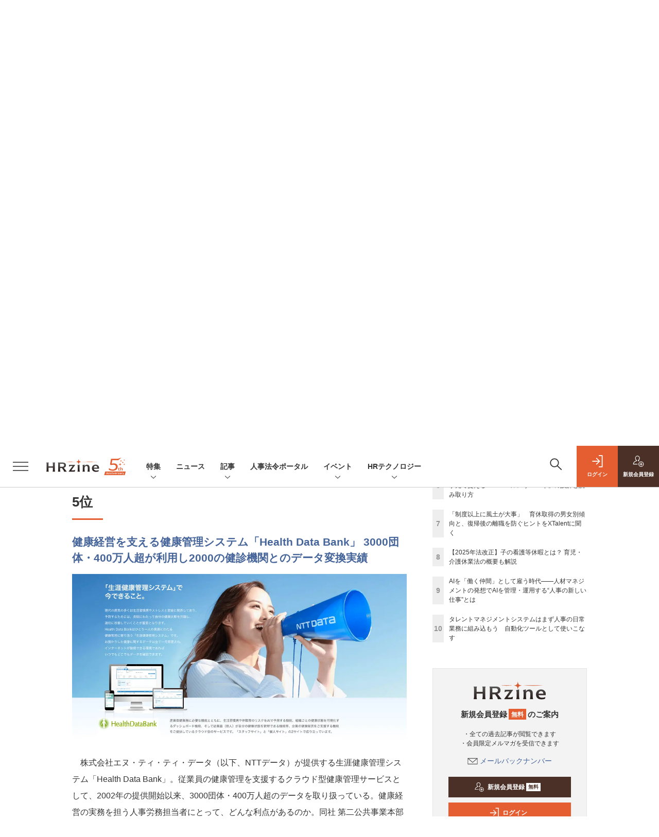

--- FILE ---
content_type: text/html; charset=utf-8
request_url: https://www.google.com/recaptcha/api2/aframe
body_size: 183
content:
<!DOCTYPE HTML><html><head><meta http-equiv="content-type" content="text/html; charset=UTF-8"></head><body><script nonce="wz8bPLdZMu8JUlyhZDprIg">/** Anti-fraud and anti-abuse applications only. See google.com/recaptcha */ try{var clients={'sodar':'https://pagead2.googlesyndication.com/pagead/sodar?'};window.addEventListener("message",function(a){try{if(a.source===window.parent){var b=JSON.parse(a.data);var c=clients[b['id']];if(c){var d=document.createElement('img');d.src=c+b['params']+'&rc='+(localStorage.getItem("rc::a")?sessionStorage.getItem("rc::b"):"");window.document.body.appendChild(d);sessionStorage.setItem("rc::e",parseInt(sessionStorage.getItem("rc::e")||0)+1);localStorage.setItem("rc::h",'1770011970566');}}}catch(b){}});window.parent.postMessage("_grecaptcha_ready", "*");}catch(b){}</script></body></html>

--- FILE ---
content_type: text/javascript;charset=utf-8
request_url: https://p1cluster.cxense.com/p1.js
body_size: 99
content:
cX.library.onP1('1z0p4bzxfl4rw3hz1qvhtld008');


--- FILE ---
content_type: text/javascript;charset=utf-8
request_url: https://api.cxense.com/public/widget/data?json=%7B%22context%22%3A%7B%22referrer%22%3A%22%22%2C%22categories%22%3A%7B%22testgroup%22%3A%2240%22%7D%2C%22parameters%22%3A%5B%7B%22key%22%3A%22userState%22%2C%22value%22%3A%22anon%22%7D%2C%7B%22key%22%3A%22page%22%2C%22value%22%3A%222%22%7D%2C%7B%22key%22%3A%22testGroup%22%2C%22value%22%3A%2240%22%7D%2C%7B%22key%22%3A%22loadDelay%22%2C%22value%22%3A%222.7%22%7D%2C%7B%22key%22%3A%22testgroup%22%2C%22value%22%3A%2240%22%7D%5D%2C%22autoRefresh%22%3Afalse%2C%22url%22%3A%22https%3A%2F%2Fhrzine.jp%2Farticle%2Fdetail%2F4536%3Fp%3D2%26anchor%3D1%22%2C%22browserTimezone%22%3A%220%22%7D%2C%22widgetId%22%3A%224f3034e874e8fba4f3b30369576834be641da69c%22%2C%22user%22%3A%7B%22ids%22%3A%7B%22usi%22%3A%22ml4rf8ot13njw72x%22%7D%7D%2C%22prnd%22%3A%22ml4rf8othgky8s1s%22%7D&media=javascript&sid=1138577306638836561&widgetId=4f3034e874e8fba4f3b30369576834be641da69c&resizeToContentSize=true&useSecureUrls=true&usi=ml4rf8ot13njw72x&rnd=792527858&prnd=ml4rf8othgky8s1s&tzo=0&callback=cXJsonpCB3
body_size: 5661
content:
/**/
cXJsonpCB3({"httpStatus":200,"response":{"items":[{"recs-image":"https://hrzine.jp/static/images/article/7016/7016_title2.jpg","description":"人材の確保と定着が困難を極める中で、賃上げ以外の選択肢として、福利厚生の重要性が見直されている。従業員の記憶に残り、エンゲージメント向上に寄与する福利厚生とは、どのようなものなのか。7月に開催されたオンラインイベント「HRzine Day 2025 Summer」では、福利厚生の制度設計で押さえるべきポイントについて、株式会社ギフティ Gift Distribution Corporate Gift Directorの熊谷優作氏が語った。","collection":"Spotlight","sho-publish-d":"20260121","title":"福利厚生をいま見直すべき理由とは? “記憶に残る体験”で人材定着を図るギフティのサービスを徹底紹介","url":"https://hrzine.jp/article/detail/7016","dominantimage":"https://hrzine.jp/static/images/article/7016/7016_ogp2.jpg","recs-rawtitle":"福利厚生をいま見直すべき理由とは？ “記憶に残る体験”で人材定着を図るギフティのサービスを徹底紹介 (1/2)|HRzine","dominantthumbnail":"https://content-thumbnail.cxpublic.com/content/dominantthumbnail/50ca99babe834a7414b80ddd48c5a7dc34f116c0.jpg?697029a9","campaign":"1","testId":"168","id":"50ca99babe834a7414b80ddd48c5a7dc34f116c0","placement":"2","click_url":"https://api.cxense.com/public/widget/click/[base64]"},{"recs-image":"https://hrzine.jp/static/images/article/7375/7375_title2.jpg","description":"会社から従業員や取引先、顧客などに感謝の気持ちを示すために贈るギフトをCorporate Giftと呼ぶが、この数年で急速に需要が伸びているという。eギフトプラットフォーム事業を展開する株式会社ギフティにおいても、問い合わせが急増中だ。本稿では、ギフティが展開するCorporate Giftサービスを事例を交えて紹介する。最初に、昨年12月16日に開かれたメディア向け説明会からCorporate Giftに関するトピックを抜粋。その後、株式会社三菱UFJフィナンシャル・グループの事例を関係者へのインタビューでお届けする。","collection":"Spotlight","sho-publish-d":"20260130","title":"3年間で案件数4倍というギフティのCorporate Gift MUFGが採用したBtoE施策とは","url":"https://hrzine.jp/article/detail/7375","dominantimage":"https://hrzine.jp/static/images/article/7375/7375_ogp2.jpg","recs-rawtitle":"3年間で案件数4倍というギフティのCorporate Gift　MUFGが採用したBtoE施策とは (1/3)|HRzine","dominantthumbnail":"https://content-thumbnail.cxpublic.com/content/dominantthumbnail/502783d88ce0e5f471e03d9acb662894d665be11.jpg?697c0481","campaign":"1","testId":"168","id":"502783d88ce0e5f471e03d9acb662894d665be11","placement":"2","click_url":"https://api.cxense.com/public/widget/click/[base64]"},{"recs-image":"https://hrzine.jp/static/images/article/7229/7229_title.jpg","description":"三井住友トラストグループは、昨年創業100年を迎え周年事業を展開している。その1つとして開催した社内イベント「ワールドカフェ」では、ギフティのSTUDIO GIFTEEが手掛けたオリジナルギフトを活用し、社員の記憶に残る施策を行った。ドリンクの首掛けを投票用紙にして、イベントで生まれたアイデアに投票するという催しだ。オリジナルギフトを活用した特徴的な施策はどのようにして生まれたのか。また、企画する際の課題や工夫について、三井住友トラストグループで周年事業を担当する桐生佳歩氏と、ギフティ STUDIO GIFTEEの池田亜矢子氏に話を伺った。","collection":"Spotlight","sho-publish-d":"20251211","title":"社員の一体感を醸成する周年イベント 三井住友トラストグループがギフティと仕掛けたギフトとは","url":"https://hrzine.jp/article/detail/7229","dominantimage":"https://hrzine.jp/static/images/article/7229/7229_ogp.jpg","recs-rawtitle":"社員の一体感を醸成する周年イベント　三井住友トラストグループがギフティと仕掛けたギフトとは (1/3)|HRzine","dominantthumbnail":"https://content-thumbnail.cxpublic.com/content/dominantthumbnail/bf5c11c00b5269ea4e64b31e2a49e1b836fd74eb.jpg?69774be2","campaign":"1","testId":"168","id":"bf5c11c00b5269ea4e64b31e2a49e1b836fd74eb","placement":"2","click_url":"https://api.cxense.com/public/widget/click/[base64]"},{"recs-image":"https://hrzine.jp/static/images/article/7278/7278_title.jpg","description":"2027年に予定されている労働基準法(以下、労基法)の大改正。その根幹にあるのは、人々の“働き方を自由にすること”であり、これまでの人的資本経営ではあまり注目されてこなかった“「働き方」や「労務管理」を経営戦略と接続するもの”だという。この経営に直結する大規模な法改正に、企業はどのように備えるべきか。産学連携シンクタンク iU組織研究機構 代表理事・社労士 松井勇策氏と株式会社チームスピリット エンタープライズカスタマー運用・技術支援本部 カスタマー運用支援部 部長 曽我峻氏に話を聞いた。","collection":"Spotlight","sho-publish-d":"20251210","title":"「労基法大改正」で労務管理と経営戦略が接続 その対応になぜ「TeamSpirit」が最適なのか?","url":"https://hrzine.jp/article/detail/7278","dominantimage":"https://hrzine.jp/static/images/article/7278/7278_ogp.jpg","recs-rawtitle":"「労基法大改正」で労務管理と経営戦略が接続　その対応になぜ「TeamSpirit」が最適なのか？ (1/3)|HRzine","dominantthumbnail":"https://content-thumbnail.cxpublic.com/content/dominantthumbnail/799c7c0a1994db437b9fce6eeec8e2c9ede554ee.jpg?6977065b","campaign":"1","testId":"168","id":"799c7c0a1994db437b9fce6eeec8e2c9ede554ee","placement":"2","click_url":"https://api.cxense.com/public/widget/click/[base64]"}],"template":"<section class=\"c-primarysection\">\n                <div class=\"c-primarysection_header\">\n                  <h2 class=\"c-primarysection_heading\">Spotlight</h2>\n                  <p class=\"c-secondarysection_heading_small\">AD</p>\n                </div>\n<div class=\"c-primarysection_body\">\n                  <div class=\"c-pickupindex\">\n                    <ul class=\"c-pickupindex_list\">\n<!--%\nvar dummy = \"\";\nvar items = data.response.items.slice(0, 3);\nfor (var i = 0; i < items.length; i++) {\n    var item = items[i];\n    var title = item['recs-rawtitle'].replace(\"：HRzine\",\"\");\n    title = title.replace(\"|HRzine\",\"\");\n    title = title.replace(/\\([0-9]+\\/[0-9]+\\)$/i,\"\");        \n    var publish_date = item['sho-publish-d'];\n    var recs_image = item['recs-image'].replace(/^http:\\/\\//i, 'https://');\n    recs_image = recs_image.replace(/^https:\\/\\/hrzine.jp/, 'https://hz-cdn.shoeisha.jp');\n%-->                    \n\n                      <li class=\"c-pickupindex_listitem\">\n                        <div class=\"c-pickupindex_item\">\n                          <div class=\"c-pickupindex_item_img\"><img tmp:src=\"{{recs_image}}\" alt=\"\" width=\"200\" height=\"150\"></div>\n                          <div class=\"c-pickupindex_item_content\">\n                            <p class=\"c-pickupindex_item_heading\"><a tmp:id=\"{{cX.clickTracker(item.click_url)}}\" tmp:href=\"{{item.url}}\" tmp:target=\"_top\">{{title}}</a></p>\n                          </div>\n                        </div>\n                      </li>\n<!--%\n}\n%-->                      \n\n                    </ul>\n                  </div>\n                </div>\n\n</section>","style":"","prnd":"ml4rf8othgky8s1s"}})

--- FILE ---
content_type: text/javascript;charset=utf-8
request_url: https://api.cxense.com/public/widget/data?json=%7B%22context%22%3A%7B%22referrer%22%3A%22%22%2C%22categories%22%3A%7B%22testgroup%22%3A%2240%22%7D%2C%22parameters%22%3A%5B%7B%22key%22%3A%22userState%22%2C%22value%22%3A%22anon%22%7D%2C%7B%22key%22%3A%22page%22%2C%22value%22%3A%222%22%7D%2C%7B%22key%22%3A%22testGroup%22%2C%22value%22%3A%2240%22%7D%2C%7B%22key%22%3A%22loadDelay%22%2C%22value%22%3A%222.7%22%7D%2C%7B%22key%22%3A%22testgroup%22%2C%22value%22%3A%2240%22%7D%5D%2C%22autoRefresh%22%3Afalse%2C%22url%22%3A%22https%3A%2F%2Fhrzine.jp%2Farticle%2Fdetail%2F4536%3Fp%3D2%26anchor%3D1%22%2C%22browserTimezone%22%3A%220%22%7D%2C%22widgetId%22%3A%223746db3c5d700c2879f4b9ba486769ed11061fb6%22%2C%22user%22%3A%7B%22ids%22%3A%7B%22usi%22%3A%22ml4rf8ot13njw72x%22%7D%7D%2C%22prnd%22%3A%22ml4rf8othgky8s1s%22%7D&media=javascript&sid=1138577306638836561&widgetId=3746db3c5d700c2879f4b9ba486769ed11061fb6&resizeToContentSize=true&useSecureUrls=true&usi=ml4rf8ot13njw72x&rnd=518966673&prnd=ml4rf8othgky8s1s&tzo=0&callback=cXJsonpCB2
body_size: 1909
content:
/**/
cXJsonpCB2({"httpStatus":200,"response":{"items":[{"recs-image":"https://event.shoeisha.jp/static/images/event/1692/sessions/B-1_HRzineDay2026Winter_.png","description":"HRzine Day 2026 Winter","title":"人事領域におけるAI活用の最前線~パナソニックにおける実践事例と今後の展望~ | HRzine Day 2026 Winter(2026.02.05)","url":"https://event.shoeisha.jp/hrzday/20260205/session/6564","sho-session-title":"人事領域におけるAI活用の最前線~パナソニックにおける実践事例と今後の展望~ | HRzine Day 2026 Winter(2026.02.05)","dominantimage":"https://event.shoeisha.jp/static/images/event/1692/sessions/B-1_HRzineDay2026Winter_.png","sho-conference-alias":"hrzday","recs-rawtitle":"人事領域におけるAI活用の最前線～パナソニックにおける実践事例と今後の展望～ | HRzine Day 2026 Winter（2026.02.05）","dominantthumbnail":"https://content-thumbnail.cxpublic.com/content/dominantthumbnail/cca2db87bf89e54de5ec8235b45e0b7062d8fcaf.jpg?69803972","campaign":"2","testId":"169","id":"cca2db87bf89e54de5ec8235b45e0b7062d8fcaf","placement":"6","click_url":"https://api.cxense.com/public/widget/click/[base64]"}],"template":"<!--%\nvar dummy = \"\";\nvar items = data.response.items;\nfor (var i = 0; i < items.length; i++) {\n   var item = items[i];\n   if(item['sho-conference-alias']){\n       var flg_tieup = \"\";\n       var title = item['sho-session-title'];\n       var publish_date = item['sho-publish-d'];\n       var recs_image = item['recs-image'];\n       var target = \"_blank\";\n   }else{\n    var target = \"_top\";\n    var title = item['recs-rawtitle'].replace(\"：HRzine\",\"\");\n    title = title.replace(/\\([0-9]+\\/[0-9]+\\)$/i,\"\");        \n    var publish_date = item['sho-publish-d'];\n    var recs_image = item['recs-image'].replace(/^http:\\/\\//i, 'https://');\n    recs_image = recs_image.replace(/^https:\\/\\/hrzine.jp/, 'https://hz-cdn.shoeisha.jp');\n    var flg_tieup = \"\"\n　if ((item['sho-article-tieup'] == 'タイアップ') || (item['sho-article-type'] == 'タイアップ')) {\n           flg_tieup = '(AD)';\n    }\n    }\n%-->\n<div class=\"c-headlineindex_item border-top border-bottom p-2 cx-detail\">\n          <div class=\"c-headlineindex_item_content cx-detail-content\">\n            <h6>\n            <a tmp:id=\"{{cX.clickTracker(item.click_url)}}\" tmp:href=\"{{item.url}}\" tmp:target=\"{{target}}\">{{title}}{{flg_tieup}}</a></h6>\n          </div>\n          <div class=\"c-headlineindex_item_img\"><a tmp:id=\"{{cX.clickTracker(item.click_url)}}\" tmp:href=\"{{item.url}}\" tmp:target=\"{{target}}\"><img tmp:src=\"{{recs_image}}\" alt=\"\" width=\"200\" height=\"150\"></a></div>\n        </div>\n<!--%\n}\n%-->        ","style":"#cce-empty-element {margin: 20px auto;width: 100%;text-align: center;}","prnd":"ml4rf8othgky8s1s"}})

--- FILE ---
content_type: text/javascript;charset=utf-8
request_url: https://api.cxense.com/public/widget/data?json=%7B%22context%22%3A%7B%22referrer%22%3A%22%22%2C%22categories%22%3A%7B%22testgroup%22%3A%2240%22%7D%2C%22parameters%22%3A%5B%7B%22key%22%3A%22userState%22%2C%22value%22%3A%22anon%22%7D%2C%7B%22key%22%3A%22page%22%2C%22value%22%3A%222%22%7D%2C%7B%22key%22%3A%22testGroup%22%2C%22value%22%3A%2240%22%7D%2C%7B%22key%22%3A%22loadDelay%22%2C%22value%22%3A%222.7%22%7D%2C%7B%22key%22%3A%22testgroup%22%2C%22value%22%3A%2240%22%7D%5D%2C%22autoRefresh%22%3Afalse%2C%22url%22%3A%22https%3A%2F%2Fhrzine.jp%2Farticle%2Fdetail%2F4536%3Fp%3D2%26anchor%3D1%22%2C%22browserTimezone%22%3A%220%22%7D%2C%22widgetId%22%3A%22d07e21ebdddbb80e59a2fb3567f7a0eb0a96d05d%22%2C%22user%22%3A%7B%22ids%22%3A%7B%22usi%22%3A%22ml4rf8ot13njw72x%22%7D%7D%2C%22prnd%22%3A%22ml4rf8othgky8s1s%22%7D&media=javascript&sid=1138577306638836561&widgetId=d07e21ebdddbb80e59a2fb3567f7a0eb0a96d05d&resizeToContentSize=true&useSecureUrls=true&usi=ml4rf8ot13njw72x&rnd=90074924&prnd=ml4rf8othgky8s1s&tzo=0&callback=cXJsonpCB4
body_size: 10288
content:
/**/
cXJsonpCB4({"httpStatus":200,"response":{"items":[{"recs-image":"https://hrzine.jp/static/images/article/7418/7418_title.png","description":"2025年もHRzineをご愛読いただき、ありがとうございました。今年の締めの記事として、今日と明日の2日間にわたり、2025年に公開されたHRzineの記事・コンテンツの中で人気のあったものトップ20を、カウントダウン方式で発表します。本日は20位から11位までを発表していきます。","collection":"HRzine","sho-publish-d":"20251229","title":"発表! HRzine 2025年人気記事カウントダウン【20位~11位】","url":"https://hrzine.jp/article/detail/7418","dominantimage":"https://hrzine.jp/static/images/article/7418/7418_ogp.png","recs-rawtitle":"発表！ HRzine 2025年人気記事カウントダウン【20位～11位】|HRzine","dominantthumbnail":"https://content-thumbnail.cxpublic.com/content/dominantthumbnail/c700ccdfe5ff0f898aaa496928f9d081dd19b0eb.jpg?6951bb15","campaign":"undefined","testId":"166","id":"c700ccdfe5ff0f898aaa496928f9d081dd19b0eb","placement":"6","click_url":"https://api.cxense.com/public/widget/click/[base64]"},{"recs-image":"https://hrzine.jp/static/images/article/7419/7419_title.png","description":"2025年もHRzineをご愛読いただき、ありがとうございました。今年の締めの記事として、昨日と今日の2日間にわたり、2025年に公開されたHRzineの記事・コンテンツの中で人気のあったものトップ20を、カウントダウン方式で発表しています。本日は10位から4位まで、そして栄えある3位・2位・1位を発表します。","collection":"HRzine","sho-publish-d":"20251230","title":"発表! HRzine 2025年人気記事カウントダウン【10位~1位】","url":"https://hrzine.jp/article/detail/7419","dominantimage":"https://hrzine.jp/static/images/article/7419/7419_ogp.png","recs-rawtitle":"発表！ HRzine 2025年人気記事カウントダウン【10位～1位】|HRzine","dominantthumbnail":"https://content-thumbnail.cxpublic.com/content/dominantthumbnail/25fee815b2297d0f805b59b4b05965c057571425.jpg?69530822","campaign":"undefined","testId":"166","id":"25fee815b2297d0f805b59b4b05965c057571425","placement":"6","click_url":"https://api.cxense.com/public/widget/click/[base64]"},{"recs-image":"https://hrzine.jp/static/images/article/7473/title.jpg","description":"「キャリア採用を積極的に行い、即戦力の人材を多く採用しているのに生産性が向上しない。むしろ適材適所が歪んできている」。労働市場の流動化が進み、キャリア採用が当たり前となったいま、多くの企業がこのような課題に直面しています。その原因は、採用チームが依然として「欠員補充の調整役」にとどまっていることにあります。グローバル先進企業では「タレントアクイジション(TA)」組織が「単なる採用」という枠を超えて適材適所に貢献しています。本稿ではTA組織の役割と実践について、日本企業の典型的な採用機能の潜在的課題を指摘したうえで解説します。","collection":"HRzine","sho-publish-d":"20260129","title":"グローバル標準のタレントアクイジション(TA)組織とは? 従来型採用チームとの違い・実践ポイント","url":"https://hrzine.jp/article/detail/7473","dominantimage":"https://hrzine.jp/static/images/article/7473/ogp.jpg","recs-rawtitle":"グローバル標準のタレントアクイジション（TA）組織とは？　従来型採用チームとの違い・実践ポイント (1/4)|HRzine","dominantthumbnail":"https://content-thumbnail.cxpublic.com/content/dominantthumbnail/a76a8589ac3b2bfa9126c910df3cc429c498d5fb.jpg?697a9523","campaign":"undefined","testId":"166","id":"a76a8589ac3b2bfa9126c910df3cc429c498d5fb","placement":"6","click_url":"https://api.cxense.com/public/widget/click/[base64]"},{"recs-image":"https://hrzine.jp/static/images/article/6830/6830_title4.jpg","description":"このたびHRzineは、2025年8月3日に開設5周年を迎えました。この節目を記念し、HRzineでは特別企画を実施。本稿では、これまでHRzineの成長を支えてくださった皆様から、温かいお祝いのコメントを頂戴いたしました。HRzineとの思い出とともに「これからの人事の役割」についてもお聞きしています。","collection":"HRzine","sho-publish-d":"20250804","title":"【5周年記念】9社によるお祝いコメント/これからの人事は、どのような仕事・役割になっていくのか","url":"https://hrzine.jp/article/detail/6830","dominantimage":"https://hrzine.jp/static/images/article/6830/6830_ogp4.jpg","recs-rawtitle":"【5周年記念】9社によるお祝いコメント／これからの人事は、どのような仕事・役割になっていくのか (1/3)|HRzine","dominantthumbnail":"https://content-thumbnail.cxpublic.com/content/dominantthumbnail/be51ee49d85d812044bada3315ec311bcbf91e4f.jpg?697189d9","campaign":"undefined","testId":"166","id":"be51ee49d85d812044bada3315ec311bcbf91e4f","placement":"6","click_url":"https://api.cxense.com/public/widget/click/[base64]"},{"recs-image":"https://hrzine.jp/static/images/article/6554/6554_title.jpg","description":"課題解決のためには、他社の実践を参考にできる「事例」も、物事を体系的に捉えられる「理論」もどちらも必要です。労働力不足や働き方の多様化など、人材マネジメントの課題は複雑化しているいま、注目テーマ12つの先進事例を研究者の目をとおして紹介している書籍『人材マネジメントの革新 理論を読み解くための事例集』(千倉書房)を紹介します。","collection":"HRzine","sho-publish-d":"20250331","title":"住友商事、メルカリなど、人材マネジメントの先進企業12社を気鋭の研究者がレポート【おすすめ書籍】","url":"https://hrzine.jp/article/detail/6554","dominantimage":"https://hrzine.jp/static/images/article/6554/6554_ogp.jpg","recs-rawtitle":"住友商事、メルカリなど、人材マネジメントの先進企業12社を気鋭の研究者がレポート【おすすめ書籍】|HRzine","dominantthumbnail":"https://content-thumbnail.cxpublic.com/content/dominantthumbnail/197867d060f5f691c8a48ad23a3dfb9d07c5db24.jpg?693f6665","campaign":"undefined","testId":"166","id":"197867d060f5f691c8a48ad23a3dfb9d07c5db24","placement":"6","click_url":"https://api.cxense.com/public/widget/click/[base64]"},{"recs-image":"https://hrzine.jp/static/images/article/7413/jikenbo_title.jpg","description":"多くの企業が採用時に設けている試用期間。この期間中であれば、比較的容易に解雇できると思っている会社は少なくないようです。実際には、「試用期間を設けた趣旨・目的に照らし、客観的に合理的な理由があり、社会通念上相当と認められる場合に限って」許されるものです。今回紹介する事案も、中途採用した人材が会社の期待を満たさなかったのですが、改善の機会を十分に与えなかったなどの理由から、裁判所は解雇を無効と判断しました。本稿からは、無効の線引きをご確認ください。","collection":"HRzine","sho-publish-d":"20260127","title":"営業センスが期待できないという理由での試用期間中の解雇を認めず(東京地裁 令和7年6月13日)","url":"https://hrzine.jp/article/detail/7413","dominantimage":"https://hrzine.jp/static/images/article/7413/jikenbo_ogp.jpg","recs-rawtitle":"営業センスが期待できないという理由での試用期間中の解雇を認めず（東京地裁 令和7年6月13日） (1/4)|HRzine","dominantthumbnail":"https://content-thumbnail.cxpublic.com/content/dominantthumbnail/03c3535d1397c8897106499a6e50ac521c2efbf9.jpg?6977f278","campaign":"undefined","testId":"166","id":"03c3535d1397c8897106499a6e50ac521c2efbf9","placement":"6","click_url":"https://api.cxense.com/public/widget/click/[base64]"},{"recs-image":"https://hrzine.jp/static/images/article/7328/7328_title.jpg","description":"プラスアルファ・コンサルティングが11月27日に開催した「第4回 科学的人事アワード」で、三菱重工業、コスモエネルギーHD、サッポロビールなど7社が大賞に輝いた。本稿では、各企業の受賞理由をレポート。人事データを活用し、人的資本経営の実践に向けた組織構築や従業員のキャリア自律支援といった全社の共通の取り組みなどが浮かび上がってきた。","collection":"HRzine","sho-publish-d":"20251203","title":"三菱重工業、コスモエネルギー、サッポロビールなど7社が「科学的人事アワード」大賞に 各社の共通点は?","url":"https://hrzine.jp/article/detail/7328","dominantimage":"https://hrzine.jp/static/images/article/7328/7328_ogp.jpg","recs-rawtitle":"三菱重工業、コスモエネルギー、サッポロビールなど7社が「科学的人事アワード」大賞に　各社の共通点は？ (1/2)|HRzine","dominantthumbnail":"https://content-thumbnail.cxpublic.com/content/dominantthumbnail/17507b27c1b444a42115e5fdef67ed02c3534ef9.jpg?696dff23","campaign":"undefined","testId":"166","id":"17507b27c1b444a42115e5fdef67ed02c3534ef9","placement":"6","click_url":"https://api.cxense.com/public/widget/click/[base64]"},{"recs-image":"https://hrzine.jp/static/images/article/7331/7331_title.jpg","description":"ChatGPTやGemini、コーディングエージェント(自然言語で書かれた指示をもとにAIが自律的にコード生成や編集、テストなどを実行するツール)の登場により、ソフトウェア開発プロセスやITエンジニアの役割に大きな変化が起き始めています。AIでプログラミングは自動化され、ITエンジニアの仕事はなくなるのではないか、ともいわれています。一方で、システム開発のニーズは日に日に増しており、ITエンジニア採用のリスティング広告では1クリック5万円といわれるほどに高騰。採用難易度も高まっています。そこで本稿では、AI時代にITエンジニアの仕事はどうなっていくのか、求められるITエンジニアはどのようなものか、また育成方法はどのようなものかについて考察します。","collection":"HRzine","sho-publish-d":"20251217","title":"AI時代の「ITエンジニア不要説」は誤り! 非即戦力のジュニア人材の採用・育成も続けるべき理由とは","url":"https://hrzine.jp/article/detail/7331","dominantimage":"https://hrzine.jp/static/images/article/7331/7331_ogp.jpg","recs-rawtitle":"AI時代の「ITエンジニア不要説」は誤り！ 非即戦力のジュニア人材の採用・育成も続けるべき理由とは (1/4)|HRzine","dominantthumbnail":"https://content-thumbnail.cxpublic.com/content/dominantthumbnail/58006d9461c6e516f294cc4b8d91b30223b900a2.jpg?69802175","campaign":"undefined","testId":"166","id":"58006d9461c6e516f294cc4b8d91b30223b900a2","placement":"6","click_url":"https://api.cxense.com/public/widget/click/[base64]"}],"template":"                  <div class=\"c-featureindex\">\n                    <ul class=\"c-featureindex_list row row-cols-1 row-cols-sm-2 row-cols-md-4 gx-4 gy-4 gy-md-5\">\n          <!--%\n          var dummy = \"\";\n\t\t  var items = data.response.items;\n\t\t  for (var i = 0; i < 8; i++) {\n  \t\t\tvar item = items[i];\n                var title = item['recs-rawtitle'].replace(\"：HRzine\",\"\");\n                title = title.replace(\"|HRzine\",\"\");\n                title = title.replace(/\\([0-9]+\\/[0-9]+\\)$/i,\"\");              \n                var publish_date = item['sho-publish-d'];\n                var recs_image = item['recs-image'].replace(/^http:\\/\\//i, 'https://');\n                recs_image = recs_image.replace(/^https:\\/\\/hrzine.jp/, 'https://hz-cdn.shoeisha.jp');\n                var click_url = cX.clickTracker(item.click_url);\n            %-->                    \n                      <li class=\"c-featureindex_listitem\">\n                        <div class=\"c-featureindex_item\">\n                          <div class=\"c-featureindex_item_img\">\n                            <p><img tmp:src=\"{{recs_image}}\"  alt=\"\" width=\"200\" height=\"150\" class=\"\"></p>\n                           </div>\n                            \n                          <div class=\"c-featureindex_item_content\">\n                            <p class=\"c-featureindex_item_heading\"><a tmp:id=\"{{click_url}}\" tmp:href=\"{{item.url}}\" tmp:target=\"_top\">{{title}}</a></p>\n                          </div>\n                        </div>\n                      </li>\n          <!--%\n          }\n\t      %-->            \n                            </ul>\n                            </div>","style":"@import url('https://fonts.googleapis.com/css2?family=Roboto&display=swap');\n\n.cx-flex-module[data-cx_q4ek] {\n    --cx-columns: 4;\n    --cx-item-gap: 4px;\n    --cx-image-height: 220px;\n    --cx-background-color: #FFF;\n    --cx-text-color: #555;\n    --cx-text-hover-color: #000;\n    --cx-font-size: 15px;\n    --cx-font-family: 'Roboto', arial, helvetica, sans-serif;\n    --cx-item-width: calc(100% / var(--cx-columns));\n    display: flex;\n    flex-wrap: wrap;\n    justify-content: space-evenly;\n    background: var(--cx-background-color);\n    padding: var(--cx-item-gap);\n}\n\n.cx-flex-module[data-cx_q4ek] .cx-item {\n    width: calc(var(--cx-item-width) - var(--cx-columns) * var(--cx-item-gap));\n    margin: var(--cx-item-gap) var(--cx-item-gap) calc(2 * var(--cx-item-gap)) var(--cx-item-gap);\n    flex-grow: 1;\n    display: block;\n    text-decoration: none;\n}\n\n.cx-flex-module[data-cx_q4ek] .cx-item.text-only {\n    background: #FAFAFA;\n    padding: 15px;\n    box-sizing: border-box;\n}\n\n.cx-flex-module[data-cx_q4ek] img {\n    width: 100%;\n    height: var(--cx-image-height);\n    -o-object-fit: cover;\n       object-fit: cover;\n    background: #EFEFEF;\n}\n\n.cx-flex-module[data-cx_q4ek] .cx-item h3 {\n    font-family: var(--cx-font-family);\n    font-size: var(--cx-font-size);\n    font-weight: bold;\n    color: var(--cx-text-color);\n    line-height: 1.3;\n    padding: 0;\n    margin: 0;\n}\n\n.cx-flex-module[data-cx_q4ek] .cx-item.text-only span {\n    font-family: var(--cx-font-family);\n    font-size: 90%;\n    color: var(--cx-text-color);\n    filter: opacity(0.5);\n    margin: 5px 0;\n    line-height: 1.3;\n}\n\n.cx-flex-module[data-cx_q4ek] .cx-item:hover {\n    opacity: 0.95;\n}\n\n.cx-flex-module[data-cx_q4ek] .cx-item:hover h3 {\n    color: var(--cx-text-hover-color);\n}\n\n@media screen and (max-width: 600px) {\n    .cx-flex-module[data-cx_q4ek] .cx-item {\n        width: calc(100% - 4 * var(--cx-item-gap));\n        height: unset;\n        margin: var(--cx-item-gap) calc(2 * var(--cx-item-gap));\n    }\n\n    .cx-flex-module[data-cx_q4ek] .cx-item h3 {\n        font-size: 5vw;\n    }\n\n    .cx-flex-module[data-cx_q4ek] img {\n        height: unset;\n    }\n}\n\n/* IE10+ */\n\n@media screen\\0 {\n    .cx-flex-module[data-cx_q4ek] {\n        background: #FFF;\n        padding: 4px;\n    }\n\n    .cx-flex-module[data-cx_q4ek] .cx-item {\n        width: calc(33% - 12px);\n        margin: 4px;\n    }\n\n    .cx-flex-module[data-cx_q4ek] img {\n        min-height: auto;\n    }\n\n    .cx-flex-module[data-cx_q4ek] .cx-item h3 {\n        font-family: Roboto, arial, helvetica, sans-serif;\n        font-size: 14px;\n        color: #555;\n        margin: 5px 0;\n    }\n\n    .cx-flex-module[data-cx_q4ek] .cx-item:hover h3 {\n        color: #000;\n    }\n\n    .cx-flex-module[data-cx_q4ek] .cx-item.text-only span {\n        font-family: Roboto, arial, helvetica, sans-serif;\n        color: #AAA;\n    }\n}\n","prnd":"ml4rf8othgky8s1s"}})

--- FILE ---
content_type: text/javascript;charset=utf-8
request_url: https://id.cxense.com/public/user/id?json=%7B%22identities%22%3A%5B%7B%22type%22%3A%22ckp%22%2C%22id%22%3A%22ml4rf8ot13njw72x%22%7D%2C%7B%22type%22%3A%22lst%22%2C%22id%22%3A%221z0p4bzxfl4rw3hz1qvhtld008%22%7D%2C%7B%22type%22%3A%22cst%22%2C%22id%22%3A%221z0p4bzxfl4rw3hz1qvhtld008%22%7D%5D%7D&callback=cXJsonpCB5
body_size: 203
content:
/**/
cXJsonpCB5({"httpStatus":200,"response":{"userId":"cx:e291qyqq8jiq2xo83sn37qt8h:fcau12qsah45","newUser":false}})